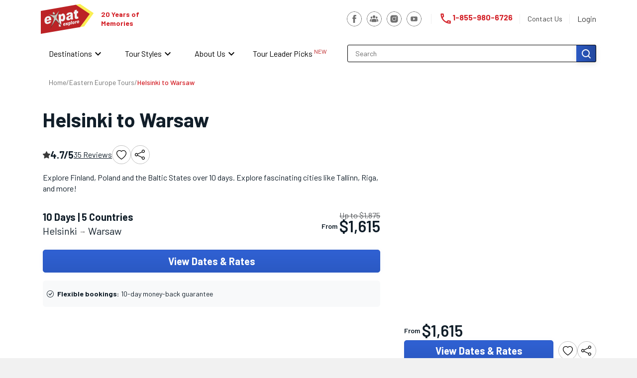

--- FILE ---
content_type: application/javascript; charset=UTF-8
request_url: https://expatexplore.com/chunk-3O7LFI5F.js
body_size: 936
content:
import{a as D}from"./chunk-2IZPQ35N.js";import{a as M}from"./chunk-EWCR52A2.js";import{a as b,c as j,d as w}from"./chunk-EOTCKJMQ.js";import{B as A,m as T,o as O}from"./chunk-EZBEWCDI.js";import{$a as C,$c as I,Db as k,Ec as g,Ob as p,Ra as h,Sc as c,Vb as o,Wa as _,ad as E,ec as m,ed as P,fc as f,gc as L,jc as u,qb as x,sc as d,tc as v,uc as y,wa as a,xb as l,yb as s}from"./chunk-JXXFY4FD.js";var F=["*"];function N(t,r){t&1&&u(0)}function R(t,r){if(t&1&&(m(0,"a",3),p(1,N,1,0,"ng-container",4),f()),t&2){let n=d(),e=g(3);o("href",n.url,x),l(),o("ngTemplateOutlet",e)}}function q(t,r){t&1&&u(0)}function B(t,r){if(t&1&&(m(0,"a",5),I(1,"extractPathAndParams"),p(2,q,1,0,"ng-container",4),f()),t&2){let n=d(),e=g(3);o("smartLink",E(1,2,n.url)),l(2),o("ngTemplateOutlet",e)}}function z(t,r){t&1&&y(0)}var Y=(()=>{class t{constructor(n,e,i){this.renderer=n,this.el=e,this.platformId=i,this.linkAction=new h}ngOnInit(){this.isInternalLink=A(this.platformId)&&b(this.url),w(this.url)?this.queryParams=Object.fromEntries(j(this.url)):this.queryParams={}}ngAfterViewInit(){let n=this.el.nativeElement.querySelector("a");n&&Array.from(this.el.nativeElement.attributes).forEach(({name:e,value:i})=>{e!=="url"&&this.renderer.setAttribute(n,e,i)}),this.renderer.listen(n,"click",e=>{this.linkAction.emit(e)})}static{this.\u0275fac=function(e){return new(e||t)(s(k),s(_),s(C))}}static{this.\u0275cmp=a({type:t,selectors:[["app-content-link"]],inputs:{url:"url"},outputs:{linkAction:"linkAction"},standalone:!0,features:[c],ngContentSelectors:F,decls:4,vars:2,consts:[["innerContent",""],["target","_blank",3,"href",4,"ngIf"],[3,"smartLink",4,"ngIf"],["target","_blank",3,"href"],[4,"ngTemplateOutlet"],[3,"smartLink"]],template:function(e,i){e&1&&(v(),p(0,R,2,2,"a",1)(1,B,3,4,"a",2)(2,z,1,0,"ng-template",null,0,P)),e&2&&(o("ngIf",!i.isInternalLink),l(),o("ngIf",i.isInternalLink))},dependencies:[T,O,D,M],styles:[".mobile-category-cta[_ngcontent-%COMP%]{color:#000;font-weight:700}"]})}}return t})();var $=(()=>{class t{static{this.\u0275fac=function(e){return new(e||t)}}static{this.\u0275cmp=a({type:t,selectors:[["app-expat-logo"]],standalone:!0,features:[c],decls:1,vars:0,consts:[["src","https://images.ctfassets.net/zggpk8714k6l/59Kv5bV2pPNNPjWBrJ6nhD/f175d6514276859b3d42167f4093ed8d/Logo_2.svg","alt","Expat Explore Logo","title","Expat Explore Logo",1,"logo"]],template:function(e,i){e&1&&L(0,"img",0)},styles:["[_nghost-%COMP%]   .logo[_ngcontent-%COMP%]{width:100%;max-width:110px}"]})}}return t})();export{Y as a,$ as b};


--- FILE ---
content_type: image/svg+xml
request_url: https://images.ctfassets.net/huwbudysxepr/661LfAqHbjrrJaziMe3Fsy/6598e6753584bb1ad5c14984f9f312b0/Bus.svg
body_size: 429
content:
<svg width="21" height="21" viewBox="0 0 21 21" fill="none" xmlns="http://www.w3.org/2000/svg">
<path d="M20.0156 5.25H19.6875V3.28125C19.6875 1.44375 15.6188 0 10.5 0C5.38125 0 1.3125 1.44375 1.3125 3.28125V5.25H0.984375C0.440918 5.25 0 5.69051 0 6.23438V9.51562C0 10.0591 0.440918 10.5 0.984375 10.5H1.3125V17.0625C1.3125 17.7872 1.90025 18.375 2.625 18.375V19.6875C2.625 20.4122 3.21275 21 3.9375 21H5.25C5.97475 21 6.5625 20.4122 6.5625 19.6875V18.375H14.4375V19.6875C14.4375 20.4122 15.0253 21 15.75 21H17.0625C17.7872 21 18.375 20.4122 18.375 19.6875V18.375H18.6375C19.2937 18.375 19.6875 17.85 19.6875 17.325V10.5H20.0156C20.5591 10.5 21 10.0591 21 9.51562V6.23438C21 5.69051 20.5591 5.25 20.0156 5.25ZM4.59375 16.4062C3.869 16.4062 3.28125 15.8185 3.28125 15.0938C3.28125 14.369 3.869 13.7812 4.59375 13.7812C5.3185 13.7812 5.90625 14.369 5.90625 15.0938C5.90625 15.8185 5.3185 16.4062 4.59375 16.4062ZM5.25 11.8125C4.52525 11.8125 3.9375 11.2247 3.9375 10.5V5.25C3.9375 4.52525 4.52525 3.9375 5.25 3.9375H15.75C16.4747 3.9375 17.0625 4.52525 17.0625 5.25V10.5C17.0625 11.2247 16.4747 11.8125 15.75 11.8125H5.25ZM16.4062 16.4062C15.6815 16.4062 15.0938 15.8185 15.0938 15.0938C15.0938 14.369 15.6815 13.7812 16.4062 13.7812C17.131 13.7812 17.7188 14.369 17.7188 15.0938C17.7188 15.8185 17.131 16.4062 16.4062 16.4062Z" fill="#111E29"/>
</svg>


--- FILE ---
content_type: application/javascript; charset=UTF-8
request_url: https://expatexplore.com/chunk-ROGY4YXZ.js
body_size: 417
content:
import{L as s}from"./chunk-C7HLYUXP.js";import{za as m}from"./chunk-JXXFY4FD.js";var o=(()=>{class i{transform(r){if(!r)return[];let e=[];e.push({label:"Home",url:"/"});let u=r.customBreadcrumb||r.customBreadrcumb;if(r?.path?.trim()){let t=r.path.trim();u?.trim()&&r?.slug?.trim()&&r.slug===r.path?e.push({label:u,url:`/destination/${t}/`}):e.push({label:s(t),url:`/destination/${t}/`})}if(r?.slug?.trim()&&r.slug!==r.path){let t=r.slug.trim();e.push({label:u||s(t),url:`/${t}`})}return e}static{this.\u0275fac=function(e){return new(e||i)}}static{this.\u0275pipe=m({name:"breadcrumbData",type:i,pure:!0,standalone:!0})}}return i})();export{o as a};


--- FILE ---
content_type: image/svg+xml
request_url: https://images.ctfassets.net/huwbudysxepr/6Mnim54l8NZvPHZEY91F3s/b3f00c16ef18ca1b83fd59b201bf2a50/Check-Circle.svg
body_size: 685
content:
<svg width="21" height="21" viewBox="0 0 21 21" fill="none" xmlns="http://www.w3.org/2000/svg">
<g id="Check-Circle">
<path id="Vector" d="M10.5 0C4.70099 0 0 4.70099 0 10.5C0 16.299 4.70099 21 10.5 21C16.299 21 21 16.299 21 10.5C21 4.70099 16.299 0 10.5 0ZM10.5 2.03226C15.1798 2.03226 18.9677 5.8195 18.9677 10.5C18.9677 15.1798 15.1805 18.9677 10.5 18.9677C5.82022 18.9677 2.03226 15.1805 2.03226 10.5C2.03226 5.82022 5.8195 2.03226 10.5 2.03226ZM16.4361 7.5476L15.4819 6.58574C15.2843 6.38654 14.9626 6.38523 14.7634 6.58287L8.77876 12.5194L6.24725 9.96738C6.04965 9.76818 5.72796 9.76686 5.52876 9.96446L4.56686 10.9186C4.36766 11.1162 4.36635 11.4379 4.56399 11.6371L8.40754 15.5118C8.60513 15.711 8.92682 15.7123 9.12602 15.5147L16.4332 8.26613C16.6324 8.06849 16.6337 7.7468 16.4361 7.5476Z" fill="#3A3A3A"/>
</g>
</svg>


--- FILE ---
content_type: image/svg+xml
request_url: https://images.ctfassets.net/huwbudysxepr/5ytQd4fKoHeS381ezOIqrH/ff27c85b5a8609ac58e50b9f90356f53/star-full-grey.svg
body_size: 406
content:
<svg width="30" height="29" viewBox="0 0 30 29" fill="none" xmlns="http://www.w3.org/2000/svg">
<path d="M13.3907 0.99884L9.72898 8.42313L1.53647 9.61752C0.0673163 9.8306 -0.521468 11.6418 0.543951 12.6792L6.47104 18.4549L5.06918 26.6137C4.81684 28.0885 6.37011 29.1932 7.67104 28.5035L15 24.6511L22.329 28.5035C23.6299 29.1876 25.1832 28.0885 24.9308 26.6137L23.529 18.4549L29.456 12.6792C30.5215 11.6418 29.9327 9.8306 28.4635 9.61752L20.271 8.42313L16.6093 0.99884C15.9533 -0.324522 14.0523 -0.341345 13.3907 0.99884Z" fill="#3A3A3A"/>
</svg>


--- FILE ---
content_type: application/javascript; charset=UTF-8
request_url: https://expatexplore.com/chunk-SI32EIEQ.js
body_size: 4276
content:
import{a as Ie,c as G}from"./chunk-NYV6L4KB.js";import{b as be,e as F}from"./chunk-6GJNJFSM.js";import{a as P}from"./chunk-DLG2O2TA.js";import{b as N,g as xe,m as O,n as Ce,o as D}from"./chunk-IEGAK6L4.js";import{b as _e}from"./chunk-XL3CKFZK.js";import{g as we}from"./chunk-V2AWPGDP.js";import{c as Ve}from"./chunk-G6V3T7WX.js";import{a as ye}from"./chunk-7NGZH4SF.js";import{W as ve,Y as Se}from"./chunk-UBPGMT3W.js";import{r as fe}from"./chunk-N23472QR.js";import{k as $}from"./chunk-FERM7AKK.js";import{r as ne}from"./chunk-WL6FT2RX.js";import{n as ae}from"./chunk-ONYRYWDO.js";import{c as se,g as ce,h as pe,i as le,k as me,m as he,p as de,r as ue,z as ge}from"./chunk-I4MAHUFK.js";import{a as oe}from"./chunk-FOSIXBLD.js";import{B as re,d as te,l as ie,m as k,p as H}from"./chunk-EZBEWCDI.js";import{$a as Q,$c as p,A as W,Ac as J,Bc as X,E as K,Ec as Y,Fc as g,G as R,Gc as ee,Hc as E,Ia as w,Ja as _,Ka as y,La as b,M as B,Ob as u,Sc as M,Vb as a,aa as U,ad as l,ea as z,ec as o,fc as s,gc as x,hc as C,ic as I,kc as q,l as j,qc as V,sc as v,t as S,u as L,wa as T,xb as c,yb as d,zc as Z}from"./chunk-JXXFY4FD.js";import{f as Te}from"./chunk-WJNAQIHP.js";function ke(t,m){if(t&1&&(o(0,"div",1),g(1),p(2,"async"),s()),t&2){let e=v();c(),ee(l(2,1,e.selectedValueCount$))}}var We=(()=>{class t{constructor(e){this.store=e}ngOnInit(){this.selectedValueCount$=this.store.select(F.getFacetFilterByKey(this.facetKey)).pipe(S(e=>e?.values?.length||0))}static{this.\u0275fac=function(i){return new(i||t)(d($))}}static{this.\u0275cmp=T({type:t,selectors:[["app-selected-facet-filter-count"]],inputs:{facetKey:"facetKey"},standalone:!0,features:[M],decls:2,vars:3,consts:[["class","badge bg-info",4,"ngIf"],[1,"badge","bg-info"]],template:function(i,r){i&1&&(u(0,ke,3,3,"div",0),p(1,"async")),i&2&&a("ngIf",l(1,1,r.selectedValueCount$))},dependencies:[k,H]})}}return t})();var Fe=Te(Ve());var He=["dropdownTrigger"];function $e(t,m){t&1&&(C(0),o(1,"mat-option"),g(2,"Press Enter to Search"),s(),I())}function Ae(t,m){if(t&1&&(o(0,"mat-option",14)(1,"div",15),y(),o(2,"svg",16),x(3,"path",17),s(),b(),o(4,"div"),g(5),s()()()),t&2){let e=m.$implicit;a("value",e),c(5),E(" ",e.text," ")}}function Be(t,m){if(t&1&&(C(0),o(1,"mat-optgroup",12),u(2,Ae,6,2,"mat-option",13),p(3,"async"),s(),I()),t&2){let e=v();c(2),a("ngForOf",l(3,1,e.countryHits$))}}function Pe(t,m){if(t&1&&(o(0,"mat-option",14)(1,"div",15)(2,"div",19),y(),o(3,"svg",20),x(4,"path",21),s()(),b(),o(5,"div"),g(6),s()()()),t&2){let e=m.$implicit;a("value",e),c(6),E(" ",e.text," ")}}function Ne(t,m){if(t&1&&(C(0),o(1,"mat-optgroup",18),u(2,Pe,7,2,"mat-option",13),p(3,"async"),s(),I()),t&2){let e=v();c(2),a("ngForOf",l(3,1,e.placeHits$))}}function Oe(t,m){if(t&1&&(o(0,"mat-option",14)(1,"div",15),y(),o(2,"svg",23),x(3,"path",24),s(),b(),o(4,"div"),g(5),s()()()),t&2){let e=m.$implicit;a("value",e),c(5),E(" ",e.text," ")}}function De(t,m){if(t&1&&(C(0),o(1,"mat-optgroup",22),u(2,Oe,6,2,"mat-option",13),p(3,"async"),s(),I()),t&2){let e=v();c(2),a("ngForOf",l(3,1,e.tourHits$))}}var ut=(()=>{class t{constructor(e,i,r,n,h,f,A){this.platformId=e,this.document=i,this.searchClient=r,this.store=n,this.structuredLogger=h,this.router=f,this.amplitudeService=A,this.searchForm=new le({searchTerm:new me("")}),this.subs=new ye,this.logger=this.structuredLogger.getLogger({component:"SearchInputComponent"})}setDropdownWidth(){this.dropdownWidth=(0,Fe.default)([this.document.defaultView.innerWidth-20,500])}ngOnInit(){this.searchIndex=this.searchClient.initIndex(oe.searchConfig.algolia.toursIndex),re(this.platformId)&&(this.setDropdownWidth(),this.resizeSubscription=W(window,"resize",{passive:!0}).pipe(z(100)).subscribe(()=>this.setDropdownWidth()),this.tourHits$=this.setupSearchForFacetValues("tourName"),this.countryHits$=this.setupSearchForFacetValues("tourCountries"),this.placeHits$=this.setupSearchForFacetValues("places"),this.noResults$=L([this.tourHits$,this.countryHits$,this.placeHits$]).pipe(S(([e,i,r])=>e.length===0&&i.length===0&&r.length===0))),this.subs.add(this.store.select(F.getSearchTerm).subscribe(e=>{this.searchForm.setValue({searchTerm:e},{emitEvent:!1})}),this.searchForm.get("searchTerm").valueChanges.pipe(R(300)).subscribe(e=>{if(this.currentSearchTerm!==e.trim()){this.currentSearchTerm=e.trim(),this.store.dispatch([new O("tourName")]);let i=this.amplitudeService.setPageUrl(this.router.url);this.amplitudeService.trackEvent("SearchTerm Set",{searchTerm:e,page:i,trigger:"Search Term Changed"})}this.store.dispatch(new N(e)).pipe(B(1)).subscribe(()=>{this.store.dispatch(new D(0,"search-input searchTermChanged"))}),this.selectedItem&&e!==this.selectedItem?.text&&this.clearFilter()}))}ngOnDestroy(){this.resizeSubscription&&this.resizeSubscription.unsubscribe(),this.subs.unsubscribe()}selectItem(e){let i=e.option.value,r=i.type,n=i.id;this.selectedItem=i,r&&n&&(this.store.dispatch([new O("tourName")]),this.store.dispatch(new xe({key:r,value:n})).pipe(B(1)).subscribe(()=>{this.store.dispatch(new D(0,"search-input selectItem"))})),this.searchForm.setValue({searchTerm:i.text});let h=this.amplitudeService.setPageUrl(this.router.url);this.amplitudeService.trackEvent("SearchTerm Set",{searchTerm:i.text,page:h,trigger:"Select Item"}),this.store.dispatch(new P(["/search"],{searchTerm:this.searchForm.get("searchTerm").value,[r]:this.store.selectSnapshot(F.getFacetFilterByKey(r)).values.join(",")??n}))}setupSearchForFacetValues(e){let i=this.searchFacet(e),r=this.searchForm.get("searchTerm").valueChanges.pipe(U(n=>this.searchFacet(e,n)));return K(i,r)}navigateToSearchWithKeywordPreset(){let e=this.searchForm.get("searchTerm").value;this.dropdownTrigger.closePanel();let i=this.amplitudeService.setPageUrl(this.router.url);this.amplitudeService.trackEvent("SearchTerm Set",{searchTerm:e,page:i,trigger:"Search Submit"}),this.store.dispatch(new N(e)),this.store.dispatch(new P(["/search"],{searchTerm:e}))}searchFacet(e,i=""){return j(this.searchIndex.searchForFacetValues(e,i,{maxFacetHits:10})).pipe(S(r=>r.facetHits.map(n=>({type:e,text:n.value,id:e+":"+n.value}))))}clearFilter(){this.logger.trace("Clearing filter",{selectedItem:this.selectedItem});let[e,i]=[this.selectedItem.type,this.selectedItem.id];this.store.dispatch([new Ce({key:e,value:i})]),this.selectedItem=void 0}static{this.\u0275fac=function(i){return new(i||t)(d(Q),d(te),d(be),d($),d(ae),d(ne),d(fe))}}static{this.\u0275cmp=T({type:t,selectors:[["app-search-input"]],viewQuery:function(i,r){if(i&1&&Z(He,5,G),i&2){let n;J(n=X())&&(r.dropdownTrigger=n.first)}},standalone:!0,features:[M],decls:19,vars:16,consts:[["dropdownTrigger","matAutocompleteTrigger"],["autoSearchGroup","matAutocomplete"],[1,"nav-search","search-form",3,"ngSubmit","formGroup"],[1,"styled-input-group"],["appearance","outline",1,"styled-input"],["id","searchGroup","type","text","matInput","","formControlName","searchTerm",1,"form-control",3,"focusin","focusout","placeholder","matAutocomplete"],["type","submit","aria-label","Header Search Term",1,"btn","styled-input-group-btn"],["width","20","height","20","viewBox","0 0 20 20","fill","none","xmlns","http://www.w3.org/2000/svg"],["cx","9","cy","9","r","7","stroke","white","stroke-width","2"],["x1","14.2929","y1","14.7071","x2","18","y2","18.4142","stroke","white","stroke-width","2","stroke-linecap","round"],[1,"search-dropdown",3,"optionSelected","panelWidth"],[4,"ngIf"],["label","Countries",1,"border-bottom"],[3,"value",4,"ngFor","ngForOf"],[3,"value"],[1,"d-flex","flex-row","align-items-center","justify-content-start"],["xmlns","http://www.w3.org/2000/svg","width","16","height","16","fill","currentColor","viewBox","0 0 16 16",1,"bi","bi-globe-americas","me-1"],["d","M8 0a8 8 0 1 0 0 16A8 8 0 0 0 8 0M2.04 4.326c.325 1.329 2.532 2.54 3.717 3.19.48.263.793.434.743.484q-.121.12-.242.234c-.416.396-.787.749-.758 1.266.035.634.618.824 1.214 1.017.577.188 1.168.38 1.286.983.082.417-.075.988-.22 1.52-.215.782-.406 1.48.22 1.48 1.5-.5 3.798-3.186 4-5 .138-1.243-2-2-3.5-2.5-.478-.16-.755.081-.99.284-.172.15-.322.279-.51.216-.445-.148-2.5-2-1.5-2.5.78-.39.952-.171 1.227.182.078.099.163.208.273.318.609.304.662-.132.723-.633.039-.322.081-.671.277-.867.434-.434 1.265-.791 2.028-1.12.712-.306 1.365-.587 1.579-.88A7 7 0 1 1 2.04 4.327Z"],["label","Places Visited",1,"border-bottom"],[1,"me-1"],["xmlns","http://www.w3.org/2000/svg","width","16","height","16","fill","currentColor","viewBox","0 0 16 16",1,"bi","bi-geo-alt-fill"],["d","M8 16s6-5.686 6-10A6 6 0 0 0 2 6c0 4.314 6 10 6 10m0-7a3 3 0 1 1 0-6 3 3 0 0 1 0 6"],["label","Tours"],["xmlns","http://www.w3.org/2000/svg","width","16","height","16","fill","currentColor","viewBox","0 0 16 16",1,"bi","bi-bus-front-fill","me-1"],["d","M16 7a1 1 0 0 1-1 1v3.5c0 .818-.393 1.544-1 2v2a.5.5 0 0 1-.5.5h-2a.5.5 0 0 1-.5-.5V14H5v1.5a.5.5 0 0 1-.5.5h-2a.5.5 0 0 1-.5-.5v-2a2.5 2.5 0 0 1-1-2V8a1 1 0 0 1-1-1V5a1 1 0 0 1 1-1V2.64C1 1.452 1.845.408 3.064.268A44 44 0 0 1 8 0c2.1 0 3.792.136 4.936.268C14.155.408 15 1.452 15 2.64V4a1 1 0 0 1 1 1zM3.552 3.22A43 43 0 0 1 8 3c1.837 0 3.353.107 4.448.22a.5.5 0 0 0 .104-.994A44 44 0 0 0 8 2c-1.876 0-3.426.109-4.552.226a.5.5 0 1 0 .104.994M8 4c-1.876 0-3.426.109-4.552.226A.5.5 0 0 0 3 4.723v3.554a.5.5 0 0 0 .448.497C4.574 8.891 6.124 9 8 9s3.426-.109 4.552-.226A.5.5 0 0 0 13 8.277V4.723a.5.5 0 0 0-.448-.497A44 44 0 0 0 8 4m-3 7a1 1 0 1 0-2 0 1 1 0 0 0 2 0m8 0a1 1 0 1 0-2 0 1 1 0 0 0 2 0m-7 0a1 1 0 0 0 1 1h2a1 1 0 1 0 0-2H7a1 1 0 0 0-1 1"]],template:function(i,r){if(i&1){let n=q();o(0,"form",2),V("ngSubmit",function(){return w(n),_(r.navigateToSearchWithKeywordPreset())}),o(1,"div",3)(2,"mat-form-field",4)(3,"input",5,0),V("focusin",function(){return w(n),_(r.destinationPlaceholder="Type to search...")})("focusout",function(){return w(n),_(r.destinationPlaceholder="")}),s(),o(5,"button",6),y(),o(6,"svg",7),x(7,"circle",8)(8,"line",9),s()(),b(),o(9,"mat-autocomplete",10,1),V("optionSelected",function(f){return w(n),_(r.selectItem(f))}),u(11,$e,3,0,"ng-container",11),p(12,"async"),u(13,Be,4,3,"ng-container",11),p(14,"async"),u(15,Ne,4,3,"ng-container",11),p(16,"async"),u(17,De,4,3,"ng-container",11),p(18,"async"),s()()()()}if(i&2){let n,h,f,A=Y(10);a("formGroup",r.searchForm),c(3),a("placeholder",r.destinationPlaceholder||"Search")("matAutocomplete",A),c(6),a("panelWidth",r.dropdownWidth),c(2),a("ngIf",l(12,8,r.noResults$)),c(2),a("ngIf",(n=l(14,10,r.countryHits$))==null?null:n.length),c(2),a("ngIf",(h=l(16,12,r.placeHits$))==null?null:h.length),c(2),a("ngIf",(f=l(18,14,r.tourHits$))==null?null:f.length)}},dependencies:[ge,he,se,ce,pe,de,ue,we,_e,G,Ie,Se,H,ve,ie,k],styles:[`.search-form{width:100%!important;min-width:200px}.nav-search{margin-left:auto;display:flex;align-items:center;outline:0;appearance:none}.nav-search form{width:100%}.nav-search .mdc-notched-outline__leading,.nav-search .mdc-notched-outline__notch,.nav-search .mdc-notched-outline__trailing{height:35px;border:0}.nav-search .mat-mdc-text-field-wrapper{padding:0;height:35px;margin-top:10px;margin-bottom:10px}.nav-search .mat-mdc-form-field-infix{display:flex;padding-top:0!important;padding-bottom:0!important;width:100%;height:35px}.nav-search .styled-input-group{width:100%}.nav-search .styled-input-group .styled-input{max-width:500px}.nav-search .styled-input-group .form-control{padding:5px 15px;color:var(--dark-prime, #111e29);background-color:var(--color-white);border:1px solid var(--color-black)!important;height:35px!important;border-radius:3px 0 0 3px}.nav-search .styled-input-group .form-control:focus{background-color:var(--color-white);border:var(--color-white);outline:0;box-shadow:none}.nav-search .styled-input-group .styled-input-group-btn{padding:0;background:linear-gradient(to right,var(--dark-blue-prime, #2b59c3),var(--dark-blue-dark, #22479c));border:1px solid var(--color-black);border-left:none;cursor:pointer;height:35px;min-width:40px}.nav-search .styled-input-group .styled-input-group-btn img{width:20px}.nav-search .input-group-text{padding:5px;background-color:var(--yellow-prime);border:1px solid var(--yellow-sec);cursor:pointer}.nav-search .form-control{padding:5px 10px;color:var(--grey-scale-1, #707070);border:var(--color-white)}.nav-search .form-control:focus{background-color:var(--color-white);border:var(--color-white);outline:0;box-shadow:none}.nav-search img{width:70%;height:auto;margin:0 auto}
`],encapsulation:2})}}return t})();export{We as a,ut as b};


--- FILE ---
content_type: image/svg+xml
request_url: https://images.ctfassets.net/huwbudysxepr/AacQclBcbe7tGi4bLNOYI/5a42f749822f2dfc7e5e726da538df75/Vector.svg
body_size: 513
content:
<svg width="21" height="15" viewBox="0 0 21 15" fill="none" xmlns="http://www.w3.org/2000/svg">
<path d="M0 14.5V0.5H1.4V10.4938H9.975V2.65385H17.85C18.7166 2.65385 19.4583 2.9701 20.0749 3.60262C20.6916 4.23513 21 4.99579 21 5.88462V14.5H19.6V11.8938H1.4V14.5H0ZM5.2479 8.16338C4.6298 8.16338 4.1055 7.94154 3.675 7.49785C3.2445 7.05415 3.02925 6.51569 3.02925 5.88246C3.02925 5.24923 3.2452 4.71149 3.6771 4.26923C4.109 3.82697 4.634 3.60621 5.2521 3.60692C5.8702 3.60764 6.3945 3.82913 6.825 4.27138C7.2555 4.71364 7.4711 5.2521 7.4718 5.88677C7.4725 6.52144 7.2562 7.05918 6.8229 7.5C6.3896 7.94082 5.8646 8.16195 5.2479 8.16338Z" fill="black"/>
</svg>


--- FILE ---
content_type: image/svg+xml
request_url: https://images.ctfassets.net/huwbudysxepr/7lnI0wbGHesWWpyNviqV4p/b07c45bcbc954dead3bcf0cb58038765/Meals.svg
body_size: 426
content:
<svg width="11" height="14" viewBox="0 0 11 14" fill="none" xmlns="http://www.w3.org/2000/svg">
<path d="M5.49736 0.415663C5.51851 0.544178 5.92308 2.99964 5.92308 3.93753C5.92308 5.3676 5.18798 6.38752 4.1012 6.79768L4.44231 13.3082C4.46082 13.6828 4.1726 14 3.80769 14H2.11538C1.75313 14 1.46226 13.6855 1.48077 13.3082L1.82188 6.79768C0.732452 6.38752 0 5.36487 0 3.93753C0 2.99691 0.404567 0.544178 0.425721 0.415663C0.510337 -0.139414 1.62356 -0.147617 1.69231 0.445741V4.30667C1.72668 4.39964 2.09159 4.39417 2.11538 4.30667C2.1524 3.61487 2.32428 0.500428 2.32692 0.429335C2.41418 -0.139414 3.50889 -0.139414 3.59351 0.429335C3.5988 0.503163 3.76803 3.61487 3.80505 4.30667C3.82885 4.39417 4.19639 4.39964 4.22813 4.30667V0.445741C4.29688 -0.144882 5.41274 -0.139414 5.49736 0.415663ZM8.64928 8.22775L8.25264 13.2891C8.22091 13.6719 8.51442 14 8.88462 14H10.3654C10.7171 14 11 13.7074 11 13.3438V0.656287C11 0.295351 10.7171 3.90811e-05 10.3654 3.90811e-05C8.18389 3.90811e-05 4.51106 4.88089 8.64928 8.22775Z" fill="#111E29"/>
</svg>


--- FILE ---
content_type: image/svg+xml
request_url: https://images.ctfassets.net/zggpk8714k6l/4O80tajuA1GGS5lSI9xurG/fc966987f88b7278548e0f8264e9ebd7/Footer_Phone_Logo.svg
body_size: 517
content:
<svg width="20" height="21" viewBox="0 0 20 21" fill="none" xmlns="http://www.w3.org/2000/svg">
<path d="M5.20063 15.626C10.0456 20.471 16.0176 22.352 18.9236 19.446C19.3111 19.0563 19.6269 18.6013 19.8566 18.102C19.9883 17.8216 20.0322 17.5079 19.9826 17.202L19.7826 15.911C19.7362 15.617 19.6058 15.3427 19.4071 15.1211C19.2084 14.8996 18.9498 14.7401 18.6626 14.662L14.9266 13.645C14.6635 13.5734 14.3862 13.5727 14.1227 13.643C13.8593 13.7132 13.6191 13.8519 13.4266 14.045L12.3606 15.111C12.1995 15.2722 11.9867 15.3716 11.7596 15.3917C11.5325 15.4118 11.3056 15.3514 11.1186 15.221C10.0509 14.4673 9.05048 13.6225 8.12863 12.696C7.20182 11.7734 6.35573 10.7731 5.59963 9.70603C5.47033 9.51969 5.41033 9.29396 5.43006 9.06801C5.44979 8.84206 5.54799 8.63014 5.70763 8.46903L6.77663 7.40303C6.96973 7.21054 7.10845 6.97037 7.17871 6.70692C7.24896 6.44347 7.24824 6.16611 7.17663 5.90303L6.15963 2.17003C6.08076 1.88271 5.9207 1.62422 5.69864 1.42557C5.47657 1.22692 5.20193 1.09653 4.90763 1.05003L3.61963 0.84403C3.31379 0.794478 3.00011 0.838393 2.71963 0.97003C2.21979 1.19876 1.76468 1.5147 1.37563 1.90303C-1.52537 4.80903 0.355629 10.781 5.20063 15.626Z" fill="#111E29"/>
</svg>


--- FILE ---
content_type: image/svg+xml
request_url: https://images.ctfassets.net/huwbudysxepr/367reYVIfK5sQpYiqLSkO4/56c514e1d1cb276d93455525a2efe93b/Herotear_White_90.svg
body_size: 2615
content:
<svg width="82" height="1513" viewBox="0 0 82 1513" fill="none" xmlns="http://www.w3.org/2000/svg">
<g clip-path="url(#clip0_142_7286)">
<path d="M11.0001 5.40002C9.6001 0.400024 10.2001 23.3001 9.5001 38.7001C9.8001 39.2001 10.1001 38 10.1001 49.8C9.1001 50.4 9.2001 64.7001 9.5001 83.1001C9.1001 88.5001 8.3001 84.9 8.4001 105.4C8.88346 114.629 8.81668 123.879 8.2001 133.1C8.6001 139.4 8.5001 145.8 8.4001 155.6C8.4001 161.5 8.3001 168.5 8.4001 177.5C7.7001 175.4 7.6001 192.6 7.1001 199.7C7.4001 207.8 8.0001 207.2 8.2001 216.4C7.3001 217.6 8.3001 226.8 8.4001 238.5C8.4001 237 7.3001 241.9 8.6001 255.2C8.1001 253.9 6.5001 247.7 6.4001 260.7C6.5001 280.1 7.3001 258.3 7.7001 277.3C7.1001 293.9 8.0001 297.5 8.3001 305.1C7.4001 308.5 4.6001 285.2 5.4001 310.6C3.2001 296.5 1.7001 293.8 0.100098 338.3C1.4001 368.6 4.1001 400.2 3.6001 343.8C4.1001 321.4 6.8001 342.4 6.0001 310.5C6.6001 316.7 6.4001 311 7.1001 310.5C7.2001 318 7.4001 321.1 7.3001 332.7C7.7001 336.1 8.6001 325.7 8.8001 338.3C8.1001 350 7.3001 326.1 7.0001 349.4H8.9001C9.1001 355.8 9.1001 364.2 9.1001 377.1C10.2001 386.7 10.9001 387.7 11.9001 377.1V391.8C12.0001 407.8 12.0001 429.4 11.7001 432.6H13.5001C13.6001 481.9 15.9001 439.5 16.3001 465.9C16.0001 420.2 18.5001 430.2 18.7001 443.7C18.1001 460.7 17.1001 466.1 16.3001 477C16.5001 494.4 16.4001 491.6 16.1001 504.8C17.8001 509.2 19.0001 498.2 20.2001 488.2C20.3001 478.3 20.3001 465.1 20.6001 460.4C21.1001 465 21.1001 452.6 21.5001 454.9C21.3001 475.5 22.1001 465.8 22.2001 477.1C21.1001 480.1 20.6001 509.2 19.6001 499.3C19.5001 528.5 21.0001 495.1 21.1001 510.4C19.9001 544.7 17.2001 532.8 15.8001 532.6C17.4001 543.1 17.9001 565.4 19.3001 571.4C19.3001 538.1 21.1001 570 21.1001 549.3C21.4001 578.2 23.2001 532.5 24.0001 560.4C24.4001 546.6 24.9001 542 25.4001 541.1L25.4001 629.6C24.1001 645.3 23.4001 661 23.1001 676.9C23.0001 666.3 22.0001 678 22.0001 688C22.5001 693.1 23.3001 689.8 23.7001 699.1C20.9001 718.3 14.9001 673.8 12.3001 732.4C13.6001 738.8 14.0001 736.3 15.3001 743.5C15.7001 728.1 17.4001 737.4 17.7001 760.1C17.2001 745.2 17.0001 767.1 16.6001 771.3C15.1001 773.8 13.2001 735.7 12.0001 754.5C13.0001 767.2 14.3001 771.7 14.9001 793.4C14.9001 780.2 15.9001 767.6 16.2001 782.3C15.0001 823.9 12.2001 806.2 11.6001 876.6C12.6001 897.1 14.6001 855.5 14.7001 898.8C15.8001 889.2 16.7001 909.4 17.6001 920.9C17.4001 922.7 17.2001 928.8 16.9001 926.5C16.8001 937.6 16.9001 941.3 17.1001 945.1C17.2001 948.4 17.3001 951.7 17.3001 959.8C18.8001 944 19.2001 965 20.6001 970.9C20.8001 956.1 22.7001 938.8 22.8001 970.9C22.2001 959.7 22.2001 964.6 21.5001 959.8C21.8001 984.2 23.2001 1003.7 23.9001 998.6C23.3001 997.9 23.7001 973.9 23.9001 965.4C24.4001 980.5 24.9001 990.1 25.5001 998.2L25.5001 1022.1C24.6001 1024 24.0001 1043.5 23.0001 1026.3C22.8001 1040.1 22.4001 1043.9 22.1001 1054.1C23.1001 1082.5 24.0001 1029.6 25.2001 1054.1C24.8001 1067.5 25.1001 1074 25.5001 1078.5V1090.4C24.9001 1085.8 24.2001 1087.7 23.7001 1098.4C23.6001 1123.2 24.0001 1129.2 24.6001 1131.8C24.9001 1129.6 24.9001 1117.4 25.4001 1120.1L25.4001 1307.7C24.1001 1311.3 22.3001 1300.8 21.4001 1320.5C21.9001 1330 22.4001 1341.2 23.1001 1326.1C23.1001 1333.8 23.2001 1338.3 23.3001 1342.8C22.8001 1342.9 22.2001 1339.7 22.2001 1353.9C22.9001 1367.4 23.4001 1364 23.9001 1392.8C21.2001 1382.8 18.8001 1409.1 17.1001 1409.4C16.8001 1464.1 13.9001 1443.3 12.9001 1476C13.2001 1492.2 14.5001 1478.5 14.7001 1498.2C14.4242 1503.1 13.8565 1507.97 13.0001 1512.8H35.9001H70.8001V1508.2C72.2001 1513.2 71.6001 1490.3 72.3001 1474.9C72.0001 1474.4 71.7001 1475.6 71.7001 1463.8C72.7001 1463.2 72.6001 1448.9 72.3001 1430.5C72.7001 1425.1 73.5001 1428.7 73.4001 1408.2C72.9167 1398.97 72.9835 1389.72 73.6001 1380.5C73.2001 1374.2 73.3001 1367.8 73.4001 1358C73.4001 1352.1 73.5001 1345.1 73.4001 1336.1C74.1001 1338.2 74.2001 1321 74.7001 1313.9C74.4001 1305.8 73.8001 1306.4 73.6001 1297.2C74.5001 1296 73.5001 1286.8 73.4001 1275.1C73.4001 1276.6 74.5001 1271.7 73.2001 1258.4C73.7001 1259.7 75.3001 1265.9 75.4001 1252.9C75.3001 1233.5 74.5001 1255.3 74.1001 1236.3C74.7001 1219.7 73.8001 1216.1 73.5001 1208.5C74.4001 1205.1 77.2001 1228.4 76.4001 1203C78.6001 1217.1 80.1001 1219.8 81.8001 1175.3C80.5001 1145 77.8001 1113.4 78.3001 1169.8C77.8001 1192.2 75.1001 1171.2 75.9001 1203.1C75.3001 1196.9 75.5001 1202.6 74.8001 1203.1C74.7001 1195.6 74.5001 1192.5 74.6001 1180.9C74.2001 1177.5 73.3001 1187.9 73.1001 1175.3C73.8001 1163.6 74.6001 1187.5 74.9001 1164.2H72.9001C72.7001 1157.8 72.7001 1149.4 72.7001 1136.5C71.6001 1126.9 70.9001 1125.9 69.9001 1136.5V1121.8C69.8001 1105.8 69.8001 1084.2 70.1001 1081H68.3001C68.2001 1031.7 65.9001 1074.1 65.5001 1047.7C65.8001 1093.4 63.3001 1083.4 63.1001 1069.9C63.7001 1052.9 64.7001 1047.5 65.5001 1036.6C65.3001 1019.2 65.4001 1022 65.7001 1008.8C64.0001 1004.4 62.8001 1015.4 61.6001 1025.4C61.5001 1035.3 61.5001 1048.5 61.2001 1053.2C60.7001 1048.6 60.7001 1061 60.3001 1058.7C60.5001 1038.1 59.7001 1047.8 59.6001 1036.5C60.7001 1033.5 61.2001 1004.4 62.2001 1014.3C62.3001 985.1 60.8001 1018.5 60.7001 1003.2C61.9001 968.9 64.6001 980.8 66.0001 981C64.4001 970.5 63.9001 948.2 62.5001 942.2C62.5001 975.5 60.7001 943.6 60.7001 964.3C60.4001 935.4 58.6001 981.1 57.8001 953.2C57.4001 967 56.9001 971.6 56.4001 972.5V884C57.7001 868.3 58.4001 852.6 58.7001 836.7C58.8001 847.3 59.7001 835.6 59.8001 825.6C59.3001 820.5 58.5001 823.8 58.1001 814.5C60.9001 795.3 66.9001 839.8 69.5001 781.2C68.2001 774.8 67.8001 777.3 66.5001 770.1C66.1001 785.5 64.4001 776.2 64.1001 753.5C64.6001 768.4 64.8001 746.5 65.2001 742.3C66.7001 739.8 68.6001 777.9 69.8001 759.1C68.8001 746.4 67.5001 741.9 66.9001 720.2C66.9001 733.4 65.9001 746 65.6001 731.3C66.8001 689.7 69.6001 707.4 70.2001 637C69.2001 616.5 67.2001 658.1 67.1001 614.8C66.0001 624.4 65.1001 604.2 64.2001 592.7C64.4001 590.9 64.6001 584.8 64.9001 587.1C65.0001 576 64.9001 572.3 64.7001 568.6C64.6001 565.3 64.5001 562 64.5001 553.9C63.0001 569.7 62.6001 548.7 61.2001 542.8C61.0001 557.6 59.1001 574.9 59.0001 542.8C59.6001 554 59.6001 549.1 60.3001 553.9C60.0001 529.5 58.6001 510 57.9001 515.1C58.5001 515.8 58.1001 539.8 57.9001 548.3C57.4001 533.2 56.9001 523.6 56.3001 515.5V491.6C57.2001 489.7 57.8001 470.2 58.8001 487.4C59.0001 473.6 59.4001 469.8 59.7001 459.6C58.7001 431.2 57.8001 484.1 56.6001 459.6C57.0001 446.2 56.7001 439.7 56.3001 435.2V423.3C56.9001 427.9 57.6001 426 58.1001 415.3C58.2001 390.5 57.8001 384.5 57.2001 381.9C56.9001 384.1 56.9001 396.3 56.4001 393.6L56.4001 206.1C57.7001 202.5 59.5001 213 60.4001 193.3C59.9001 183.8 59.4001 172.6 58.7001 187.7C58.7001 180 58.6001 175.5 58.5001 171C59.0001 170.9 59.6001 174.1 59.6001 159.9C58.9001 146.4 58.4001 149.8 57.9001 121C60.6001 131 63.0001 104.7 64.7001 104.4C65.0001 49.7 67.9001 70.5 68.9001 37.8C68.6001 21.6 67.3001 35.3001 67.1001 15.6001C67.315 10.6658 67.8831 5.75313 68.8001 0.900024H35.9001H11.0001V5.40002Z" fill="white"/>
</g>
<defs>
<clipPath id="clip0_142_7286">
<rect width="1511.9" height="81.7" fill="white" transform="matrix(0 -1 1 0 0.100098 1512.8)"/>
</clipPath>
</defs>
</svg>


--- FILE ---
content_type: image/svg+xml
request_url: https://images.ctfassets.net/zggpk8714k6l/6RaVxNEMyDhIgQKqNYjMIB/089e714d3ac26f049523a8a020c89afe/navYoutube.svg?w=30&h=30
body_size: 291
content:
<svg xmlns="http://www.w3.org/2000/svg" width="25" height="24.999" viewBox="0 0 25 24.999"><defs><style>.a,.b{fill:#707070;}.a{fill-rule:evenodd;}</style></defs><g transform="translate(0 0)"><path class="a" d="M614.157,56.652V52.6a1.913,1.913,0,0,0-1.874-1.952c-.028,0-.057,0-.085,0H604.75a1.914,1.914,0,0,0-1.957,1.873c0,.025,0,.052,0,.079v4.05a1.915,1.915,0,0,0,1.874,1.953H612.2a1.918,1.918,0,0,0,1.959-1.873v-.08m-3.476-2.019-3.721,2.178V52.453l3.719,2.179" transform="translate(-595.951 -42.142)"/><path class="b" d="M609.9,68.949a12.5,12.5,0,1,1,8.84-3.66A12.5,12.5,0,0,1,609.9,68.949Zm0-24.265a11.774,11.774,0,1,0,8.337,3.463l-.018-.017A11.684,11.684,0,0,0,609.9,44.684Z" transform="translate(-597.405 -43.95)"/></g></svg>

--- FILE ---
content_type: image/svg+xml
request_url: https://images.ctfassets.net/zggpk8714k6l/4ovSCsQv4itQMvYCsJccda/0e3b57cb63462df41c77986160863102/Red_Facebook_Icon.svg
body_size: 716
content:
<svg width="35" height="36" viewBox="0 0 35 36" fill="none" xmlns="http://www.w3.org/2000/svg">
<path fill-rule="evenodd" clip-rule="evenodd" d="M7.77718 32.8744C10.6549 34.7973 14.0382 35.8238 17.4993 35.8239C19.7984 35.8303 22.0759 35.3806 24.2001 34.5009C26.3242 33.6212 28.2528 32.3289 29.8743 30.6989C33.1562 27.417 35 22.9657 35 18.3244C35 13.6831 33.1562 9.23183 29.8743 5.9499C26.5924 2.66798 22.1411 0.824219 17.4998 0.824219C12.8584 0.824219 8.40719 2.66798 5.12527 5.9499C2.678 8.39732 1.01141 11.5155 0.336225 14.91C-0.338955 18.3046 0.00760199 21.8231 1.33207 25.0208C2.65655 28.2184 4.89945 30.9515 7.77718 32.8744ZM8.34859 4.62903C11.0572 2.8191 14.2416 1.85301 17.4993 1.8529C19.6632 1.84692 21.8068 2.2702 23.806 3.09824C25.8052 3.92628 27.6203 5.14264 29.1463 6.6769C30.6783 8.2058 31.8939 10.0216 32.7238 12.0206C33.5536 14.0196 33.9813 16.1626 33.9824 18.327C33.9835 20.4913 33.558 22.6347 32.7303 24.6346C31.9026 26.6344 30.6888 28.4515 29.1584 29.982C27.628 31.5125 25.8109 32.7264 23.8111 33.5542C21.8113 34.382 19.6679 34.8076 17.5035 34.8065C15.3391 34.8055 13.1962 34.3779 11.1972 33.5482C9.19812 32.7184 7.38223 31.5028 5.85327 29.9709C3.54972 27.6674 1.98095 24.7326 1.34534 21.5376C0.709734 18.3426 1.03583 15.0308 2.2824 12.0211C3.52897 9.01142 5.64002 6.43896 8.34859 4.62903ZM19.0063 27.7259H19.0073L19.0063 27.7289V27.7259ZM15.0133 27.7259H19.0063V18.3109H21.6713L22.0243 15.0659H19.0063L19.0113 13.4419C19.0113 12.5949 19.0933 12.1419 20.3403 12.1419H22.0063V8.89191H19.3413C16.1393 8.89191 15.0133 10.4669 15.0133 13.1139V15.0629H13.0133V18.3079H15.0133V27.7259Z" fill="#9A0D11"/>
</svg>


--- FILE ---
content_type: image/svg+xml
request_url: https://images.ctfassets.net/huwbudysxepr/7oYhJp2aCpCp8soktwygW0/15457619671260afe09b0d251ba4a59d/Hotel.svg
body_size: 560
content:
<svg width="15" height="13" viewBox="0 0 15 13" fill="none" xmlns="http://www.w3.org/2000/svg">
<path d="M14.5833 1.625C14.8135 1.625 15 1.4432 15 1.21875V0.40625C15 0.181797 14.8135 0 14.5833 0H0.416667C0.186458 0 0 0.181797 0 0.40625V1.21875C0 1.4432 0.186458 1.625 0.416667 1.625H0.832812V11.375H0.416667C0.186458 11.375 0 11.5568 0 11.7812V12.5938C0 12.8182 0.186458 13 0.416667 13H6.66667V10.9688C6.66667 10.7453 6.85417 10.5625 7.08333 10.5625H7.91667C8.14583 10.5625 8.33333 10.7453 8.33333 10.9688V13H14.5833C14.8135 13 15 12.8182 15 12.5938V11.7812C15 11.5568 14.8135 11.375 14.5833 11.375H14.1667V1.625H14.5833ZM6.66667 2.7625C6.66667 2.6 6.83333 2.4375 7 2.4375H8C8.16667 2.4375 8.33333 2.6 8.33333 2.7625V3.7375C8.33333 3.9 8.16667 4.0625 8 4.0625H7C6.83333 4.0625 6.66667 3.9 6.66667 3.7375V2.7625ZM6.66667 5.2C6.66667 5.0375 6.83333 4.875 7 4.875H8C8.16667 4.875 8.33333 5.0375 8.33333 5.2V6.175C8.33333 6.3375 8.16667 6.5 8 6.5H7C6.83333 6.5 6.66667 6.3375 6.66667 6.175V5.2ZM3.33333 2.7625C3.33333 2.6 3.5 2.4375 3.66667 2.4375H4.66667C4.83333 2.4375 5 2.6 5 2.7625V3.7375C5 3.9 4.83333 4.0625 4.66667 4.0625H3.66667C3.5 4.0625 3.33333 3.9 3.33333 3.7375V2.7625ZM4.66667 6.5H3.66667C3.5 6.5 3.33333 6.3375 3.33333 6.175V5.2C3.33333 5.0375 3.5 4.875 3.66667 4.875H4.66667C4.83333 4.875 5 5.0375 5 5.2V6.175C5 6.3375 4.83333 6.5 4.66667 6.5ZM5 9.75C5 8.40379 6.11927 7.3125 7.5 7.3125C8.88073 7.3125 10 8.40379 10 9.75H5ZM11.6667 6.175C11.6667 6.3375 11.5 6.5 11.3333 6.5H10.3333C10.1667 6.5 10 6.3375 10 6.175V5.2C10 5.0375 10.1667 4.875 10.3333 4.875H11.3333C11.5 4.875 11.6667 5.0375 11.6667 5.2V6.175ZM11.6667 3.7375C11.6667 3.9 11.5 4.0625 11.3333 4.0625H10.3333C10.1667 4.0625 10 3.9 10 3.7375V2.7625C10 2.6 10.1667 2.4375 10.3333 2.4375H11.3333C11.5 2.4375 11.6667 2.6 11.6667 2.7625V3.7375Z" fill="#111E29"/>
</svg>


--- FILE ---
content_type: image/svg+xml
request_url: https://images.ctfassets.net/zggpk8714k6l/3bp1k6DWWVPGaqsO6e2Kuh/a4febdc64fac34572feac38377262758/lock.svg
body_size: 1708
content:
<?xml version="1.0" encoding="UTF-8"?>
<svg width="21px" height="30px" viewBox="0 0 21 30" version="1.1" xmlns="http://www.w3.org/2000/svg" xmlns:xlink="http://www.w3.org/1999/xlink">
    <!-- Generator: Sketch 53.2 (72643) - https://sketchapp.com -->
    <title>Group 3</title>
    <desc>Created with Sketch.</desc>
    <defs>
        <polygon id="path-1" points="0 0 21 0 21 30 0 30"></polygon>
    </defs>
    <g id="Page-1" stroke="none" stroke-width="1" fill="none" fill-rule="evenodd">
        <g id="Desktop-Checkout-page-Copy-2" transform="translate(-239.000000, -3410.000000)">
            <g id="Success-message-Copy" transform="translate(174.000000, 3399.000000)">
                <g id="Group-24" transform="translate(65.000000, 11.000000)">
                    <g id="Group-3">
                        <mask id="mask-2" fill="white">
                            <use xlink:href="#path-1"></use>
                        </mask>
                        <g id="Clip-2"></g>
                        <path d="M18.6711213,12.073386 C18.6377679,12.070686 18.6044747,12.069086 18.5711213,12.067086 C18.6044747,12.069086 18.6377679,12.070686 18.6711213,12.073386 L18.6711213,12.073386 Z M18.7435835,12.0780462 C18.7103556,12.0749462 18.6768904,12.0728462 18.6435835,12.0700462 C18.6768904,12.0728462 18.7103556,12.0749462 18.7435835,12.0780462 L18.7435835,12.0780462 Z M18.8116517,12.0838411 C18.7790517,12.0806411 18.7462517,12.0782411 18.7137517,12.0752411 C18.7462517,12.0782411 18.7790517,12.0806411 18.8116517,12.0838411 L18.8116517,12.0838411 Z M18.8661741,12.0910801 C18.8402741,12.0878801 18.8141741,12.0852801 18.7887741,12.0821801 C18.8141741,12.0852801 18.8402741,12.0878801 18.8661741,12.0910801 L18.8661741,12.0910801 Z M18.9212182,12.0995021 C18.9014182,12.0965021 18.8814182,12.0940021 18.8615182,12.0911021 C18.8814182,12.0940021 18.9014182,12.0965021 18.9212182,12.0995021 L18.9212182,12.0995021 Z M18.9761806,12.109123 C18.9614806,12.106423 18.9471806,12.104323 18.9328806,12.101923 C18.9471806,12.104323 18.9614806,12.106423 18.9761806,12.109123 L18.9761806,12.109123 Z M19.0321071,12.1202137 C19.0220071,12.1181137 19.0116071,12.1163137 19.0012071,12.1142137 C19.0116071,12.1163137 19.0220071,12.1181137 19.0321071,12.1202137 L19.0321071,12.1202137 Z M19.0882256,12.1326355 C19.0815256,12.1312355 19.0748256,12.1298355 19.0681256,12.1281355 C19.0748256,12.1298355 19.0815256,12.1312355 19.0882256,12.1326355 L19.0882256,12.1326355 Z M18.5799919,12.0699604 C18.5467284,12.0675604 18.5134299,12.0662604 18.4799919,12.0662604 C18.5134299,12.0662604 18.5467284,12.0675604 18.5799919,12.0699604 L18.5799919,12.0699604 Z M4.49209144,12.0289984 L4.49209144,8.85715169 C4.49209144,5.60125394 7.12986746,2.95239143 10.3720878,2.95239143 L10.6277771,2.95239143 C13.870065,2.95239143 16.507796,5.60125394 16.507796,8.85715169 L16.507796,12.0289984 L4.49209144,12.0289984 Z M11.9608287,21.1373082 L11.9608287,23.6869467 C11.9608287,24.4971109 11.3067327,25.1538712 10.4999662,25.1538712 C9.69322226,25.1538712 9.03905867,24.4971109 9.03905867,23.6869467 L9.03905867,21.1373082 C8.48359045,20.7009755 8.12607589,20.0221453 8.12607589,19.25897 C8.12607589,17.9423741 9.18886936,16.8750594 10.4999662,16.8750594 C11.8111306,16.8750594 12.8738791,17.9423741 12.8738791,19.25897 C12.8738791,20.0221453 12.5164096,20.7009755 11.9608287,21.1373082 L11.9608287,21.1373082 Z M2.39140915,12.0733086 C2.42459934,12.0706086 2.45809627,12.0691086 2.49140915,12.0672086 C2.45809627,12.0691086 2.42459934,12.0706086 2.39140915,12.0733086 L2.39140915,12.0733086 Z M2.32790905,12.0780462 C2.36105735,12.0749462 2.39444355,12.0728462 2.42790905,12.0700462 C2.39444355,12.0728462 2.36105735,12.0749462 2.32790905,12.0780462 L2.32790905,12.0780462 Z M2.26535302,12.0838798 C2.29815302,12.0806798 2.33125302,12.0782798 2.36425302,12.0751798 C2.33125302,12.0782798 2.29815302,12.0806798 2.26535302,12.0838798 L2.26535302,12.0838798 Z M2.21175052,12.0910028 C2.23695052,12.0878028 2.26255052,12.0854028 2.28795052,12.0823028 C2.26255052,12.0854028 2.23695052,12.0878028 2.21175052,12.0910028 L2.21175052,12.0910028 Z M2.15809112,12.0992699 C2.17639112,12.0963699 2.19489112,12.0941699 2.21319112,12.0914699 C2.19489112,12.0941699 2.17639112,12.0963699 2.15809112,12.0992699 L2.15809112,12.0992699 Z M2.101799,12.1090069 C2.115699,12.1065069 2.129799,12.1045069 2.143699,12.1021069 C2.129799,12.1045069 2.115699,12.1065069 2.101799,12.1090069 L2.101799,12.1090069 Z M2.04603738,12.1199976 C2.05573738,12.1181976 2.06543738,12.1165976 2.07493738,12.1144976 C2.06543738,12.1165976 2.05573738,12.1181976 2.04603738,12.1199976 L2.04603738,12.1199976 Z M1.99038011,12.1323421 C1.99598011,12.1310421 2.00198011,12.1299421 2.00758011,12.1285421 C2.00198011,12.1299421 1.99618011,12.1310421 1.99038011,12.1323421 L1.99038011,12.1323421 Z M2.45544967,12.0699604 C2.4886783,12.0675604 2.52201163,12.0662604 2.55544967,12.0662604 C2.52201163,12.0662604 2.4886783,12.0675604 2.45544967,12.0699604 L2.45544967,12.0699604 Z M19.4470849,12.2222457 C19.44731,12.2223361 19.4475352,12.222404 19.4478279,12.2224944 L19.4478279,8.85715169 C19.4478279,3.96550373 15.4989551,0 10.6277771,0 L10.3720878,0 C5.50097738,0 1.5521045,3.96550373 1.5521045,8.85715169 L1.5521045,12.222517 C1.55219457,12.2224944 1.55232968,12.2224266 1.55244227,12.2223813 C0.640900625,12.6033358 0,13.5062569 0,14.5596422 L0,27.4693788 C0,28.8669279 1.12818506,30 2.51996307,30 L18.4799919,30 C19.8717024,30 21,28.8669279 21,27.4693788 L21,14.5596422 C21,13.5061438 20.3588742,12.6031097 19.4470849,12.2222457 L19.4470849,12.2222457 Z" id="Fill-1" fill="#BC2224" mask="url(#mask-2)"></path>
                    </g>
                </g>
            </g>
        </g>
    </g>
</svg>

--- FILE ---
content_type: image/svg+xml
request_url: https://images.ctfassets.net/huwbudysxepr/22aDWzw7wxloxjY8NZcEcX/29a66084898e9c7f6680364092d147e1/End.svg
body_size: 774
content:
<svg width="20" height="21" viewBox="0 0 20 21" fill="none" xmlns="http://www.w3.org/2000/svg">
<path d="M9.33518 7.79009V10.583C10.3711 10.825 11.2919 11.2228 12.2564 11.4976V8.70055C11.2244 8.46268 10.2957 8.06487 9.33518 7.79009ZM18.198 2.74564C16.8367 3.39772 15.1617 4.05391 13.5543 4.05391C11.4308 4.05391 9.67255 2.6267 6.99742 2.6267C6.00516 2.6267 5.12006 2.80715 4.29847 3.11884C4.4096 2.81946 4.4612 2.49546 4.44135 2.15096C4.36991 0.986229 3.44513 0.0511588 2.31395 0.00194464C1.04386 -0.0513707 0 0.998532 0 2.29861C0 3.07783 0.377059 3.76683 0.952569 4.18105V20.0157C0.952569 20.5612 1.37726 21 1.90514 21H2.54018C3.06807 21 3.49275 20.5612 3.49275 20.0157V16.1442C4.61599 15.648 6.01706 15.2378 8.03333 15.2378C10.1607 15.2378 11.9151 16.665 14.5902 16.665C16.5033 16.665 18.0313 15.9966 19.4523 14.9877C19.7976 14.7416 20 14.3397 20 13.905V3.93498C20.004 2.9794 19.0395 2.34372 18.198 2.74564ZM6.41397 13.3513C5.38996 13.462 4.42945 13.6876 3.49275 14.0321V11.1408C4.53264 10.7593 5.37805 10.5256 6.41397 10.4271V13.3513ZM18.0988 7.8352C17.1621 8.23712 16.2612 8.63493 15.1776 8.81538V11.7313C16.1619 11.5919 17.2177 11.2474 18.0988 10.665V13.5564C17.1026 14.2166 16.1738 14.5693 15.1776 14.6678V11.7313C14.106 11.8831 13.2764 11.7928 12.2564 11.5017V14.2659C11.3078 13.9624 10.379 13.581 9.33518 13.3923V10.583C8.55328 10.4025 7.71581 10.3041 6.41397 10.4271V7.55632C5.5249 7.68346 4.64378 7.97464 3.49275 8.41347V5.52214C4.81048 5.02179 5.48124 4.7101 6.41397 4.61988V7.55632C7.48561 7.40458 8.33498 7.50301 9.33518 7.79009V5.02589C10.2758 5.32938 11.2086 5.71079 12.2564 5.89945V8.70465C13.1971 8.92202 14.1457 8.98763 15.1776 8.81538V5.86664C16.2492 5.66978 17.2534 5.30887 18.0988 4.94387V7.8352Z" fill="#111E29"/>
</svg>


--- FILE ---
content_type: image/svg+xml
request_url: https://images.ctfassets.net/huwbudysxepr/2sQzRGgZwpD5iie4oDWnxS/d6e0e4b9f950f083312289ab28b88027/Icon_Header.svg?w=30&h=30
body_size: 1408
content:
<svg width="30" height="30" viewBox="0 0 30 30" fill="none" xmlns="http://www.w3.org/2000/svg">
<g id="Icon Header" clip-path="url(#clip0_1_893)">
<rect width="30" height="30" fill="white"/>
<g id="Group 7173">
<path id="Subtraction 10" d="M14.9995 29.9999C12.0328 29.9998 9.13284 29.12 6.6662 27.4718C4.19956 25.8235 2.27706 23.4809 1.14179 20.74C0.00651603 17.9992 -0.290535 14.9833 0.288195 12.0736C0.866925 9.16398 2.29544 6.49128 4.39312 4.39348C7.20622 1.58038 11.0216 0 14.9999 0C18.9782 0 22.7936 1.58038 25.6067 4.39348C28.4198 7.20657 30.0002 11.0219 30.0002 15.0003C30.0002 18.9786 28.4198 22.794 25.6067 25.6071C24.2169 27.0042 22.5638 28.1119 20.7431 28.8659C18.9224 29.6199 16.9702 30.0054 14.9995 29.9999ZM14.9995 0.881737C12.2072 0.881824 9.47764 1.70991 7.15599 3.26129C4.83433 4.81267 3.02485 7.01765 1.95636 9.59741C0.887861 12.1772 0.608348 15.0158 1.15316 17.7545C1.69797 20.4931 3.04264 23.0086 5.01712 24.983C6.32767 26.2962 7.88416 27.3381 9.59763 28.0493C11.3111 28.7605 13.1479 29.127 15.0031 29.1279C16.8583 29.1288 18.6955 28.764 20.4097 28.0544C22.1238 27.3449 23.6813 26.3044 24.9931 24.9926C26.3049 23.6807 27.3453 22.1232 28.0548 20.409C28.7642 18.6948 29.1289 16.8576 29.128 15.0024C29.127 13.1473 28.7604 11.3104 28.0491 9.597C27.3379 7.88356 26.2959 6.32711 24.9827 5.01662C23.6747 3.70153 22.1189 2.65893 20.4053 1.94918C18.6917 1.23942 16.8543 0.876608 14.9995 0.881737Z" fill="#707070"/>
<g id="Group">
<path id="Vector" d="M14.5702 13.7104C13.1016 13.7104 11.9064 12.3658 11.9064 10.7134C11.9064 9.06104 13.1019 7.71434 14.5702 7.71434C16.0386 7.71434 17.2341 9.05898 17.2341 10.7134C17.2341 12.3678 16.0389 13.7104 14.5702 13.7104Z" fill="#707070"/>
<path id="Vector_2" d="M9.43456 14.2654C8.44846 14.2654 7.64575 13.3667 7.64575 12.2633C7.64575 11.16 8.44846 10.261 9.43456 10.261C10.4207 10.261 11.2254 11.1576 11.2254 12.2633C11.2254 13.369 10.4227 14.2654 9.43456 14.2654Z" fill="#707070"/>
<path id="Vector_3" d="M18.466 21.3243H10.6749C10.1498 21.3243 9.67576 20.9743 9.52012 20.4726C9.34736 20.0095 9.25964 19.5269 9.25964 19.0361C9.25964 17.9537 9.67813 16.9316 10.4336 16.1587C11.1893 15.3861 12.1988 14.9484 13.2788 14.9207H15.8614C16.9415 14.9484 17.9512 15.3861 18.7066 16.1587C19.4624 16.9313 19.8806 17.9537 19.8806 19.0361C19.8806 19.5269 19.7932 20.0095 19.6201 20.4726C19.4642 20.9743 18.9905 21.3243 18.4654 21.3243H18.466Z" fill="#707070"/>
<path id="Vector_4" d="M19.706 14.2654C18.7179 14.2654 17.9152 13.3667 17.9152 12.2633C17.9152 11.16 18.7179 10.261 19.706 10.261C20.6942 10.261 21.4949 11.1576 21.4949 12.2633C21.4949 13.369 20.6921 14.2654 19.706 14.2654Z" fill="#707070"/>
<path id="Vector_5" d="M8.66181 20.6179H7.27641C6.80034 20.6179 6.37123 20.2998 6.22829 19.8453C6.07679 19.4354 6 19.0086 6 18.573C6 17.6123 6.36916 16.7051 7.03956 16.0202C7.70966 15.335 8.60628 14.9443 9.56256 14.9227H10.5147L10.0002 15.4009C9.94058 15.4564 9.8827 15.514 9.82954 15.5674C8.91815 16.5001 8.41639 17.7316 8.41639 19.0361C8.41639 19.4501 8.46984 19.8663 8.57232 20.27L8.6621 20.6179H8.66181Z" fill="#707070"/>
<path id="Vector_6" d="M21.8639 20.6179H20.4788L20.5686 20.27C20.6711 19.8666 20.7266 19.4504 20.7266 19.0361C20.7266 17.7319 20.2228 16.5004 19.3114 15.5674C19.2579 15.514 19.2003 15.4585 19.1407 15.4009L18.6262 14.9227H19.5784C20.5346 14.9443 21.4313 15.3347 22.1014 16.0202C22.7715 16.7054 23.143 17.6123 23.143 18.573C23.143 19.0083 23.0662 19.4354 22.9123 19.8453C22.7715 20.2998 22.3403 20.6179 21.8642 20.6179H21.8639Z" fill="#707070"/>
</g>
</g>
</g>
<defs>
<clipPath id="clip0_1_893">
<rect width="30" height="30" fill="white"/>
</clipPath>
</defs>
</svg>


--- FILE ---
content_type: image/svg+xml
request_url: https://images.ctfassets.net/zggpk8714k6l/1pASBHthlQkbc2jEIt5yDY/620a3ffce7db468959e3d25aee77957c/Footer_Messenger_Logo.svg
body_size: 426
content:
<svg width="20" height="21" viewBox="0 0 20 21" fill="none" xmlns="http://www.w3.org/2000/svg">
<path fill-rule="evenodd" clip-rule="evenodd" d="M10 0.824219C4.478 0.824219 0 4.97022 0 10.0832C0.0131273 11.4929 0.357242 12.8798 1.00461 14.1322C1.65197 15.3846 2.58449 16.4673 3.72701 17.2932V20.8242L7.127 18.9562C8.06123 19.2137 9.02595 19.3438 9.995 19.3432C15.517 19.3432 19.995 15.1982 19.995 10.0842C19.995 4.97022 15.522 0.824219 10 0.824219ZM10.994 13.2932L8.447 10.5772L3.478 13.2932L8.944 7.49322L11.552 10.2092L16.46 7.49322L10.994 13.2932Z" fill="#111E29"/>
</svg>


--- FILE ---
content_type: image/svg+xml
request_url: https://images.ctfassets.net/huwbudysxepr/6KNnohwkq5VPFxYoyZBIMO/2968c00e909c3e0ba0f94599f18a2dbe/Expand_All_Icon.svg
body_size: 738
content:
<svg width="17" height="22" viewBox="0 0 17 22" fill="none" xmlns="http://www.w3.org/2000/svg">
<path d="M7.74284 10.7892L0.325587 3.37153C-0.032032 3.01391 -0.032032 2.43379 0.325587 2.07617L1.19082 1.21094C1.54805 0.853699 2.12666 0.853318 2.48466 1.20941L8.39052 7.08817L14.2968 1.20979C14.6548 0.853317 15.2334 0.85408 15.5906 1.21132L16.4558 2.07655C16.8134 2.43417 16.8134 3.01429 16.4558 3.37191L9.0382 10.7892C8.68058 11.1468 8.10045 11.1468 7.74284 10.7892Z" fill="#111E29"/>
<path d="M7.74284 20.8465L0.325587 13.4289C-0.032032 13.0713 -0.032032 12.4912 0.325587 12.1335L1.19082 11.2683C1.54805 10.9111 2.12666 10.9107 2.48466 11.2668L8.39052 17.1455L14.2968 11.2672C14.6548 10.9107 15.2334 10.9115 15.5906 11.2687L16.4558 12.1339C16.8134 12.4915 16.8134 13.0717 16.4558 13.4293L9.0382 20.8465C8.68058 21.2042 8.10045 21.2042 7.74284 20.8465Z" fill="#111E29"/>
</svg>


--- FILE ---
content_type: image/svg+xml
request_url: https://images.ctfassets.net/huwbudysxepr/7mnmbcdAFH6I8gZfBc4EIl/ab1d00853198120148fda2f5d1d01120/Union.svg
body_size: 925
content:
<svg width="21" height="21" viewBox="0 0 21 21" fill="none" xmlns="http://www.w3.org/2000/svg">
<path fill-rule="evenodd" clip-rule="evenodd" d="M2.51412 13.6317V21H0V12.5773C0 10.7503 1.04643 9.56676 3.01077 9.56718L8.83323 9.65517C9.38959 9.67211 9.9293 9.84892 10.3878 10.1645C10.8464 10.48 11.2044 10.9209 11.419 11.4345L12.1298 13.23L13.7397 10.9057C13.8921 10.6843 14.112 10.5181 14.3665 10.4317V0L21 2.46603L15.276 4.85562L15.2714 10.4672C15.348 10.4996 15.4209 10.54 15.489 10.5878C15.6247 10.6818 15.7405 10.8016 15.8299 10.9404C15.9193 11.0791 15.9805 11.2342 16.0099 11.3966C16.0394 11.559 16.0366 11.7257 16.0016 11.887C15.9667 12.0483 15.9003 12.2012 15.8063 12.3369C15.6955 12.4969 15.5202 12.7656 15.3045 13.0966C14.4109 14.4671 12.822 16.904 12.2335 17.0984C12.0768 17.1502 11.9113 17.1705 11.7467 17.1583C11.582 17.1461 11.4214 17.1016 11.2739 17.0273C11.1265 16.953 10.9951 16.8504 10.8873 16.7253C10.7795 16.6002 10.6974 16.4551 10.6457 16.2983C10.5408 15.9993 10.3227 15.501 10.0633 14.9082C9.88255 14.4953 9.68174 14.0364 9.48507 13.567C9.4729 13.5362 9.45161 13.5097 9.42403 13.4913C9.39645 13.4728 9.3639 13.4632 9.33072 13.4637H9.22299C9.17843 13.4637 9.1357 13.4814 9.10419 13.5129C9.07269 13.5444 9.05499 13.5872 9.05499 13.6317V21H3.024V13.6317C3.024 13.5872 3.0063 13.5444 2.97479 13.5129C2.94329 13.4814 2.90056 13.4637 2.856 13.4637H2.68212C2.63756 13.4637 2.59483 13.4814 2.56333 13.5129C2.53182 13.5444 2.51412 13.5872 2.51412 13.6317ZM7.46921 8.49952C7.06949 8.77614 6.59696 8.92854 6.11094 8.9376C5.78388 8.94065 5.45943 8.87925 5.1561 8.75691C4.85278 8.63456 4.57652 8.45367 4.3431 8.22456C4.10968 7.99546 3.92367 7.72261 3.7957 7.42162C3.66772 7.12063 3.60029 6.79737 3.59724 6.47031C3.59724 5.98421 3.74081 5.50893 4.00994 5.10411C4.27907 4.6993 4.66176 4.38299 5.10999 4.19488C5.55823 4.00676 6.05204 3.95522 6.52945 4.04673C7.00687 4.13823 7.44663 4.36869 7.79355 4.70921C8.14047 5.04972 8.37909 5.48511 8.47947 5.96074C8.57985 6.43637 8.53752 6.93106 8.35779 7.38272C8.17806 7.83438 7.86894 8.2229 7.46921 8.49952Z" fill="#111E29"/>
</svg>


--- FILE ---
content_type: image/svg+xml
request_url: https://images.ctfassets.net/huwbudysxepr/4QoDPOo6S4FUbgI8tCHjVV/a9c191939dfb14aad7b5edf68852c58a/Location.svg
body_size: 369
content:
<svg width="16" height="21" viewBox="0 0 16 21" fill="none" xmlns="http://www.w3.org/2000/svg">
<path d="M7.17783 20.5763C1.12375 11.9368 0 11.0501 0 7.875C0 3.52574 3.58171 0 8 0C12.4183 0 16 3.52574 16 7.875C16 11.0501 14.8763 11.9368 8.82217 20.5763C8.42488 21.1413 7.57508 21.1412 7.17783 20.5763ZM8 11.1562C9.84096 11.1562 11.3333 9.68719 11.3333 7.875C11.3333 6.06281 9.84096 4.59375 8 4.59375C6.15904 4.59375 4.66667 6.06281 4.66667 7.875C4.66667 9.68719 6.15904 11.1562 8 11.1562Z" fill="#111E29"/>
</svg>


--- FILE ---
content_type: image/svg+xml
request_url: https://images.ctfassets.net/zggpk8714k6l/EEXkq6hCA49LPGqfwFmN4/f23b829acfe70ab5693ff7d31e5a7950/Red_Youtube_Icon.svg
body_size: 976
content:
<svg width="35" height="36" viewBox="0 0 35 36" fill="none" xmlns="http://www.w3.org/2000/svg">
<path fill-rule="evenodd" clip-rule="evenodd" d="M7.77718 32.8744C10.6549 34.7973 14.0382 35.8238 17.4993 35.8239C19.7984 35.8303 22.0759 35.3806 24.2001 34.5009C26.3242 33.6212 28.2529 32.3289 29.8743 30.6989C33.1562 27.417 35 22.9657 35 18.3244C35 13.6831 33.1562 9.23183 29.8743 5.9499C26.5924 2.66798 22.1411 0.824219 17.4998 0.824219C12.8584 0.824219 8.40719 2.66798 5.12527 5.9499C2.678 8.39732 1.01141 11.5155 0.336225 14.91C-0.338955 18.3046 0.00760199 21.8231 1.33207 25.0208C2.65655 28.2184 4.89945 30.9515 7.77718 32.8744ZM8.34859 4.62903C11.0572 2.8191 14.2416 1.85301 17.4993 1.8529C19.6632 1.84692 21.8068 2.2702 23.806 3.09824C25.8052 3.92628 27.6203 5.14264 29.1463 6.6769C30.6783 8.2058 31.8939 10.0216 32.7238 12.0206C33.5536 14.0196 33.9813 16.1626 33.9824 18.327C33.9835 20.4913 33.558 22.6347 32.7303 24.6346C31.9026 26.6344 30.6888 28.4515 29.1584 29.982C27.628 31.5125 25.8109 32.7264 23.8111 33.5542C21.8113 34.382 19.6679 34.8076 17.5035 34.8065C15.3391 34.8055 13.1962 34.3779 11.1972 33.5482C9.19812 32.7184 7.38223 31.5028 5.85327 29.9709C3.54972 27.6674 1.98095 24.7326 1.34534 21.5376C0.709734 18.3426 1.03583 15.0308 2.2824 12.0211C3.52897 9.01142 5.64002 6.43896 8.34859 4.62903ZM25.4883 15.4679V21.1379C25.4952 21.4995 25.429 21.8587 25.2936 22.194C25.1581 22.5294 24.9563 22.8338 24.7001 23.0891C24.444 23.3444 24.1388 23.5453 23.8031 23.6797C23.4673 23.814 23.1078 23.879 22.7463 23.8709H12.3193C11.9577 23.8793 11.5981 23.8145 11.2623 23.6802C10.9264 23.546 10.6213 23.3451 10.3651 23.0897C10.109 22.8343 9.90726 22.5298 9.77203 22.1943C9.63679 21.8589 9.57088 21.4995 9.57827 21.1379V15.4679C9.57131 15.1064 9.63751 14.7472 9.77289 14.412C9.90828 14.0767 10.1101 13.7723 10.3661 13.517C10.6221 13.2617 10.9271 13.0608 11.2628 12.9264C11.5984 12.792 11.9578 12.7269 12.3193 12.7349H22.7463C23.1079 12.7263 23.4676 12.7911 23.8036 12.9253C24.1395 13.0594 24.4448 13.2603 24.7011 13.5157C24.9573 13.7711 25.1591 14.0757 25.2944 14.4112C25.4297 14.7467 25.4957 15.1062 25.4883 15.4679ZM15.4133 21.3599L20.6223 18.3109L20.6213 18.3099L15.4133 15.2599V21.3599Z" fill="#9A0D11"/>
</svg>
